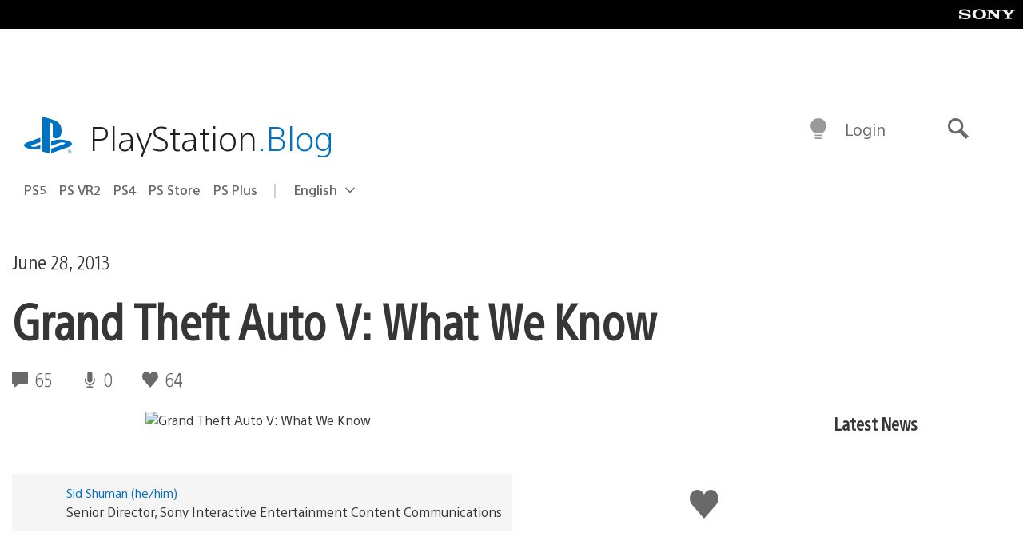

--- FILE ---
content_type: application/x-javascript;charset=utf-8
request_url: https://smetrics.aem.playstation.com/id?d_visid_ver=5.5.0&d_fieldgroup=A&mcorgid=BD260C0F53C9733E0A490D45%40AdobeOrg&mid=80089833816154236471756175892977113256&ts=1769345898022
body_size: -40
content:
{"mid":"80089833816154236471756175892977113256"}